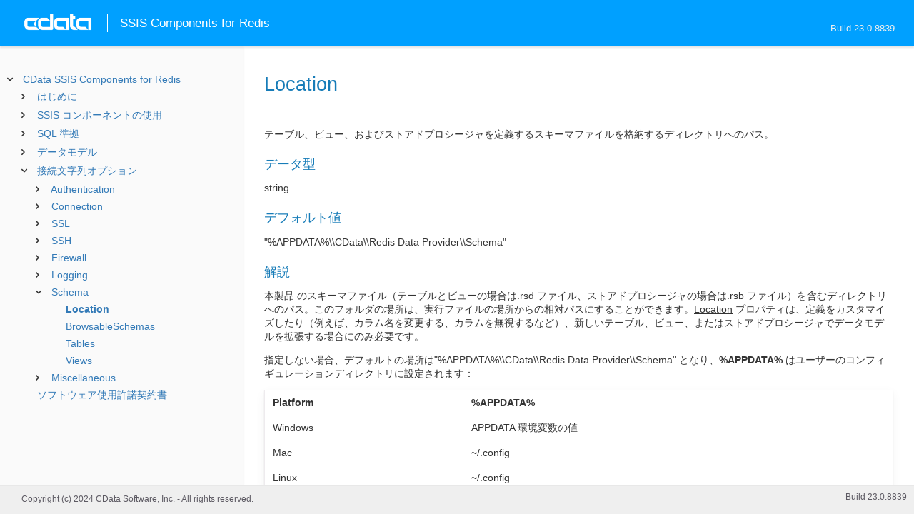

--- FILE ---
content_type: text/html
request_url: https://cdn.cdata.com/help/EIJ/jp/rssis/RSBRedis_p_Location.htm
body_size: 2388
content:
  
<!DOCTYPE html><html>
<head>
  <meta http-equiv="Content-Type" content="text/html; charset=utf-8" />
  	<link rel="shortcut icon" href="/favicon.ico" type="image/x-icon">
	<link rel="icon" href="/favicon.ico" type="image/x-icon">
    
  
  <title>CData SSIS Components for Redis - Location</title>
  <meta name="viewport" content="width=device-width, initial-scale=1">
	<meta name="description" 	content="CData SSIS Components for Redis - RSBRedis - Location: テーブル、ビュー、およびストアドプロシージャを定義するスキーマファイルを格納するディレクトリへのパス。" />
	<meta name="author" 		content="www.cdata.co.jp"> 
	<meta name="generator" 		content="Location (CData SSIS Components for Redis  [EISJA Build 8839]);">
	

    <meta http-equiv="X-UA-Compatible" content="IE=edge" >
    <!--if it works on the readme.htm file-->          <link rel="stylesheet" type="text/css" href="../lib/bootstrap/bootstrap.min.css"/> 
      <link rel="stylesheet" type="text/css" href="../lib/syntaxhighlighter-3.0.83/styles/shCore.css" />
      <link rel="stylesheet" type="text/css" href="../lib/syntaxhighlighter-3.0.83/styles/shThemeDefault.css" />
      <link rel="stylesheet" type="text/css" href="help.css" />
      <link rel="stylesheet" type="text/css" href="../lib/tree.css" />
      
       <!-- CData Tracking Info -->      
      
      
            <!-- Google Tag Manager -->      <script>(function(w,d,s,l,i){w[l]=w[l]||[];w[l].push({'gtm.start':
        new Date().getTime(),event:'gtm.js'});var f=d.getElementsByTagName(s)[0],
        j=d.createElement(s),dl=l!='dataLayer'?'&l='+l:'';j.async=true;j.src=
        'https://www.googletagmanager.com/gtm.js?id='+i+dl;f.parentNode.insertBefore(j,f);
        })(window,document,'script','dataLayer','GTM-PDNQ38N');</script>
      <!-- End Google Tag Manager -->      
    </head>
<body>
	
  <div class="header">
    
    <div id="whlogo">&nbsp;</div>
    
    <div id='whheader'>
    	<h1>SSIS Components for Redis</h1>

    	<span class="phones">Build 23.0.8839</span>
    	</div>
    <div id="hamburger-menu"></div>
  </div>
    <div border="0" cellpadding="0" cellspacing="0" id="whlayout">
        
        <div id="whcontent">
        <!-- TABLE OF CONTENTS -->            <div height="100%" id=whleftcol width='1%' > 
 
                <div id='whsizer' style='width:340px;'>
        
                </div>
            </div>
        <!-- /TABLE OF CONTENTS -->    
        <div id="whrightcol">
				<div style='margin:0; padding:0;'>
						
						<div id=newver style='display:none;'></div>
				</div>
				
				<div id=whiframe>
					
                            
					<! -- BEGIN CONTENT -->					<div id="wrapper">
						<div id="content">
							<h1 id="default">Location</h1>
              <!-- <span id=whtitle>
              &prodname; - Build &prod.vermaj;.&prod.vermin;.&prod:verint;
              </span> -->



<div class="chapter_content" id="RSBRedis_p_Location">
<p>テーブル、ビュー、およびストアドプロシージャを定義するスキーマファイルを格納するディレクトリへのパス。</p>







<h3>データ型</h3>
    <p>string</p>

<h3>デフォルト値</h3>
<p>"%APPDATA%\\CData\\Redis Data Provider\\Schema"</p>

<h3>解説</h3>


<p>本製品 のスキーマファイル（テーブルとビューの場合は.rsd ファイル、ストアドプロシージャの場合は.rsb ファイル）を含むディレクトリへのパス。このフォルダの場所は、実行ファイルの場所からの相対パスにすることができます。<u>Location</u> プロパティは、定義をカスタマイズしたり（例えば、カラム名を変更する、カラムを無視するなど）、新しいテーブル、ビュー、またはストアドプロシージャでデータモデルを拡張する場合にのみ必要です。

</p>

<p>指定しない場合、デフォルトの場所は"%APPDATA%\\CData\\Redis Data Provider\\Schema" となり、<b>%APPDATA%</b> はユーザーのコンフィギュレーションディレクトリに設定されます：




<p /><center><table class='table'><tr style='display: none;'><td /><td /></tr><tr><td style="white-space:nowrap"><b>Platform</b> </td><td><b>%APPDATA%</b></td></tr><tr><td style="white-space:nowrap">Windows </td><td>APPDATA 環境変数の値</td></tr><tr><td style="white-space:nowrap">Mac </td><td>~/.config</td></tr><tr><td style="white-space:nowrap">Linux </td><td>~/.config</td></tr></table></center><p />
</p>

</div>

  
				</p>
					<!-- <div style="width:450px;"><tbody><div><td>&;nbsp;</td></div></tbody></div> -->				</div>	
			</div>
			<div class="right-table-of-contents" id="table-of-contents"></div>
		<!-- END CONTENT -->	
	</div>
            </div>
        </div>
        <div>

				<div id='whfooter'>
					<div class=content>
            						Copyright (c) 2024 CData Software, Inc. - All rights reserved.
            
            
						<div class='build'>Build 23.0.8839</div>
					</div>&nbsp;
				</div>
        </div>
    </div>
	
			<script type="text/javascript" src="../lib/jquery-3.5.1.min.js"></script>
		<script type="text/javascript" src="../lib/syntaxhighlighter-3.0.83/scripts/XRegExp.js"></script>	
		<script type="text/javascript" src="../lib/syntaxhighlighter-3.0.83/scripts/shCore.js"></script>
		<script type="text/javascript" src="../lib/syntaxhighlighter-3.0.83/scripts/shAutoloader.js"></script>
		<script type="text/javascript" src="../lib/bootstrap/bootstrap.min.js"></script>
		<script type="text/javascript" src="../lib/toc-dist.js"></script>
		<script type="text/javascript" src="../lib/help.js"></script>
	
	
	<script defer src="https://static.cloudflareinsights.com/beacon.min.js/vcd15cbe7772f49c399c6a5babf22c1241717689176015" integrity="sha512-ZpsOmlRQV6y907TI0dKBHq9Md29nnaEIPlkf84rnaERnq6zvWvPUqr2ft8M1aS28oN72PdrCzSjY4U6VaAw1EQ==" data-cf-beacon='{"version":"2024.11.0","token":"a8bd74d4ba2f4be4ace93132620a7cc6","server_timing":{"name":{"cfCacheStatus":true,"cfEdge":true,"cfExtPri":true,"cfL4":true,"cfOrigin":true,"cfSpeedBrain":true},"location_startswith":null}}' crossorigin="anonymous"></script>
</body></html>









--- FILE ---
content_type: text/html
request_url: https://cdn.cdata.com/help/EIJ/jp/rssis/_toc.htm
body_size: 1787
content:
































<!--if it works on the readme.htm file-->

        
        
    


<div id="whtoc" style="display:none;">

<!--  BEGIN TOC CONTENT -->
<UL >


  <LI class="expanded">
  <a href="default.htm">CData SSIS Components for Redis</a>

  <UL>








  
    <LI>
      <a href="pg_startedintror.htm">はじめに</a>





  <UL>




  
    <LI>
      <a href="pg_connectionr.htm"> 接続の確立</a>








  
    <LI>
      <a href="pg_ssisdeployazure.htm"> Azure へのデプロイ</a>








  
    <LI>
      <a href="pg_ssistroubleshooting.htm"> トラブルシューティング</a>








  
    <LI>
      <a href="pg_changelog.htm"> 変更履歴</a>








  </UL>

  
    <LI>
      <a href="pg_usagerssis.htm">SSIS コンポーネントの使用</a>





  <UL>




  
    <LI>
      <a href="pg_sourcetask.htm"> 変換元コンポーネントの使用</a>








  
    <LI>
      <a href="pg_destinationtask.htm"> 変換先コンポーネントの使用</a>








  
    <LI>
      <a href="pg_lookuptask.htm"> ルックアップコンポーネントの使用</a>








  
    <LI>
      <a href="pg_executesqltask.htm"> SQL 実行タスクの使用</a>








  
    <LI>
      <a href="pg_ssisstoredprocedures.htm"> ストアドプロシージャの呼び出し</a>








  </UL>

  
    <LI>
      <a href="pg_overview.htm">SQL 準拠</a>





  <UL>




  
    <LI>
      <a href="pg_sqlfunctions.htm"> SQL 関数</a>





  <UL>




  
    <LI>
      <a href="pg_sqlstringfunctions.htm"> 文字列関数</a>








  
    <LI>
      <a href="pg_sqlmathfunctions.htm"> 算術関数</a>








  
    <LI>
      <a href="pg_sqldatefunctions.htm"> 日付関数</a>








  
    <LI>
      <a href="pg_dateliteralfunctions.htm">日付リテラル関数</a>








  </UL>

  
    <LI>
      <a href="pg_select.htm">SELECT ステートメント</a>





  <UL>




  
    <LI>
      <a href="pg_sfagg.htm">集計関数</a>








  
    <LI>
      <a href="pg_sfjoin.htm">JOIN クエリ</a>








  
    <LI>
      <a href="pg_window.htm">Window 関数</a>








  
    <LI>
      <a href="pg_tablevaluedfunctions.htm">テーブル値関数</a>








  </UL>

  
    <LI>
      <a href="pg_insert.htm">INSERT ステートメント</a>








  
    <LI>
      <a href="pg_update.htm">UPDATE ステートメント</a>








  
    <LI>
      <a href="pg_delete.htm">DELETE ステートメント</a>








  
    <LI>
      <a href="pg_exec.htm">EXECUTE ステートメント</a>








  
    <LI>
      <a href="pg_pivotunpivot.htm">PIVOT およびUNPIVOT</a>








  
    <LI>
      <a href="pg_insertselect.htm">INSERT INTO SELECT ステートメント</a>








  
    <LI>
      <a href="pg_updateselect.htm">UPDATE SELECT ステートメント</a>








  
    <LI>
      <a href="pg_deleteselect.htm">DELETE SELECT ステートメント</a>








  </UL>

  
    <LI>
      <a href="pg_datamodel.htm">データモデル</a>





  <UL>




  
    <LI>
      <a href="pg_metacustom.htm"> Redis Hashe をTable としてモデル化</a>








  
    <LI>
      <a href="pg_keysastables.htm"> Redis Key のフリーフォームクエリ</a>








  
    <LI>
      <a href="pg_redisdatatypes.htm"> Redis データ型</a>








  
    <LI>
      <a href="pg_alltables.htm"> テーブル</a>





  <UL>




  
    <LI>
      <a href="pg_table-keys.htm"> Keys</a>








  </UL>

  
    <LI>
      <a href="pg_allsps.htm"> ストアドプロシージャ</a>





  <UL>




  
    <LI>
      <a href="pg_sp-createschema.htm">CreateSchema</a>








  
    <LI>
      <a href="pg_sp-runbatchcommand.htm">RunBatchCommand</a>








  
    <LI>
      <a href="pg_sp-runcommand.htm">RunCommand</a>








  </UL>

  
    <LI>
      <a href="pg_allsystables.htm"> システムテーブル</a>





  <UL>




  
    <LI>
      <a href="pg_table-syscatalogs.htm">sys_catalogs</a>








  
    <LI>
      <a href="pg_table-sysschemas.htm">sys_schemas</a>








  
    <LI>
      <a href="pg_table-systables.htm">sys_tables</a>








  
    <LI>
      <a href="pg_table-systablecolumns.htm">sys_tablecolumns</a>








  
    <LI>
      <a href="pg_table-sysprocedures.htm">sys_procedures</a>








  
    <LI>
      <a href="pg_table-sysprocedureparameters.htm">sys_procedureparameters</a>








  
    <LI>
      <a href="pg_table-syskeycolumns.htm">sys_keycolumns</a>








  
    <LI>
      <a href="pg_table-foreignkeys.htm">sys_foreignkeys</a>








  
    <LI>
      <a href="pg_table-primarykeys.htm">sys_primarykeys</a>








  
    <LI>
      <a href="pg_table-sysindexes.htm">sys_indexes</a>








  
    <LI>
      <a href="pg_table-sysconnectionprops.htm">sys_connection_props</a>








  
    <LI>
      <a href="pg_table-syssqlinfo.htm">sys_sqlinfo</a>








  
    <LI>
      <a href="pg_table-sysidentity.htm">sys_identity</a>








  </UL>

  
    <LI>
      <a href="pg_ssisdefinetables.htm"> 新規テーブルまたはビューの定義</a>







  </UL>





  <LI>
    <a href="Connection.htm">接続文字列オプション</a>
  
  <UL>






<li>
<a href="RSBRedis_c_Authentication.htm">Authentication</a>
<UL>
		
<LI>

<a href="RSBRedis_p_AuthScheme.htm">AuthScheme</a>



		
<LI>

<a href="RSBRedis_p_Server.htm">Server</a>



		
<LI>

<a href="RSBRedis_p_Port.htm">Port</a>



		
<LI>

<a href="RSBRedis_p_LogicalDatabase.htm">LogicalDatabase</a>



		
<LI>

<a href="RSBRedis_p_User.htm">User</a>



		
<LI>

<a href="RSBRedis_p_Password.htm">Password</a>



		
<LI>

<a href="RSBRedis_p_EnableCluster.htm">EnableCluster</a>



		
<LI>

<a href="RSBRedis_p_UseSSL.htm">UseSSL</a>



		
<LI>

<a href="RSBRedis_p_ReplicaSet.htm">ReplicaSet</a>


</UL>




<li>
<a href="RSBRedis_c_Connection.htm">Connection</a>
<UL>
		
<LI>

<a href="RSBRedis_p_DefineTables.htm">DefineTables</a>



		
<LI>

<a href="RSBRedis_p_PatternSeparator.htm">PatternSeparator</a>



		
<LI>

<a href="RSBRedis_p_ReaderEndpoints.htm">ReaderEndpoints</a>



		
<LI>

<a href="RSBRedis_p_TablePattern.htm">TablePattern</a>


</UL>




<li>
<a href="RSBRedis_c_SSL.htm">SSL</a>
<UL>
		
<LI>

<a href="RSBRedis_p_SSLClientCert.htm">SSLClientCert</a>



		
<LI>

<a href="RSBRedis_p_SSLClientCertType.htm">SSLClientCertType</a>



		
<LI>

<a href="RSBRedis_p_SSLClientCertPassword.htm">SSLClientCertPassword</a>



		
<LI>

<a href="RSBRedis_p_SSLClientCertSubject.htm">SSLClientCertSubject</a>



		
<LI>

<a href="RSBRedis_p_SSLStartMode.htm">SSLStartMode</a>



		
<LI>

<a href="RSBRedis_p_SSLServerCert.htm">SSLServerCert</a>


</UL>




<li>
<a href="RSBRedis_c_SSH.htm">SSH</a>
<UL>
		
<LI>

<a href="RSBRedis_p_SSHAuthMode.htm">SSHAuthMode</a>



		
<LI>

<a href="RSBRedis_p_SSHClientCert.htm">SSHClientCert</a>



		
<LI>

<a href="RSBRedis_p_SSHClientCertPassword.htm">SSHClientCertPassword</a>



		
<LI>

<a href="RSBRedis_p_SSHClientCertSubject.htm">SSHClientCertSubject</a>



		
<LI>

<a href="RSBRedis_p_SSHClientCertType.htm">SSHClientCertType</a>



		
<LI>

<a href="RSBRedis_p_SSHServer.htm">SSHServer</a>



		
<LI>

<a href="RSBRedis_p_SSHPort.htm">SSHPort</a>



		
<LI>

<a href="RSBRedis_p_SSHUser.htm">SSHUser</a>



		
<LI>

<a href="RSBRedis_p_SSHPassword.htm">SSHPassword</a>



		
<LI>

<a href="RSBRedis_p_SSHServerFingerprint.htm">SSHServerFingerprint</a>



		
<LI>

<a href="RSBRedis_p_UseSSH.htm">UseSSH</a>


</UL>




<li>
<a href="RSBRedis_c_Firewall.htm">Firewall</a>
<UL>
		
<LI>

<a href="RSBRedis_p_FirewallType.htm">FirewallType</a>



		
<LI>

<a href="RSBRedis_p_FirewallServer.htm">FirewallServer</a>



		
<LI>

<a href="RSBRedis_p_FirewallPort.htm">FirewallPort</a>



		
<LI>

<a href="RSBRedis_p_FirewallUser.htm">FirewallUser</a>



		
<LI>

<a href="RSBRedis_p_FirewallPassword.htm">FirewallPassword</a>


</UL>




<li>
<a href="RSBRedis_c_Logging.htm">Logging</a>
<UL>
		
<LI>

<a href="RSBRedis_p_Logfile.htm">Logfile</a>



		
<LI>

<a href="RSBRedis_p_Verbosity.htm">Verbosity</a>



		
<LI>

<a href="RSBRedis_p_LogModules.htm">LogModules</a>



		
<LI>

<a href="RSBRedis_p_MaxLogFileSize.htm">MaxLogFileSize</a>



		
<LI>

<a href="RSBRedis_p_MaxLogFileCount.htm">MaxLogFileCount</a>


</UL>




<li>
<a href="RSBRedis_c_Schema.htm">Schema</a>
<UL>
		
<LI>

<a href="RSBRedis_p_Location.htm">Location</a>



		
<LI>

<a href="RSBRedis_p_BrowsableSchemas.htm">BrowsableSchemas</a>



		
<LI>

<a href="RSBRedis_p_Tables.htm">Tables</a>



		
<LI>

<a href="RSBRedis_p_Views.htm">Views</a>


</UL>




<li>
<a href="RSBRedis_c_Miscellaneous.htm">Miscellaneous</a>
<UL>
		
<LI>

<a href="RSBRedis_p_IgnoreTypeErrors.htm">IgnoreTypeErrors</a>



		
<LI>

<a href="RSBRedis_p_MaxRows.htm">MaxRows</a>



		
<LI>

<a href="RSBRedis_p_Other.htm">Other</a>



		
<LI>

<a href="RSBRedis_p_ParallelMode.htm">ParallelMode</a>



		
<LI>

<a href="RSBRedis_p_PseudoColumns.htm">PseudoColumns</a>



		
<LI>

<a href="RSBRedis_p_QueryTimeout.htm">QueryTimeout</a>



		
<LI>

<a href="RSBRedis_p_Readonly.htm">Readonly</a>



		
<LI>

<a href="RSBRedis_p_RowScanDepth.htm">RowScanDepth</a>



		
<LI>

<a href="RSBRedis_p_RTK.htm">RTK</a>



		
<LI>

<a href="RSBRedis_p_TableScanDepth.htm">TableScanDepth</a>



		
<LI>

<a href="RSBRedis_p_Timeout.htm">Timeout</a>



		
<LI>

<a href="RSBRedis_p_UserDefinedViews.htm">UserDefinedViews</a>


</UL>












	</UL>



  <LI>

    <a href="license.htm">ソフトウェア使用許諾契約書</a>




</UL>

<!-- END TOC CONTENT -->

</div>              

--- FILE ---
content_type: text/plain
request_url: https://c.6sc.co/?m=1
body_size: 2
content:
6suuid=152b3417f9c92e0067e27a6984030000d87c5200